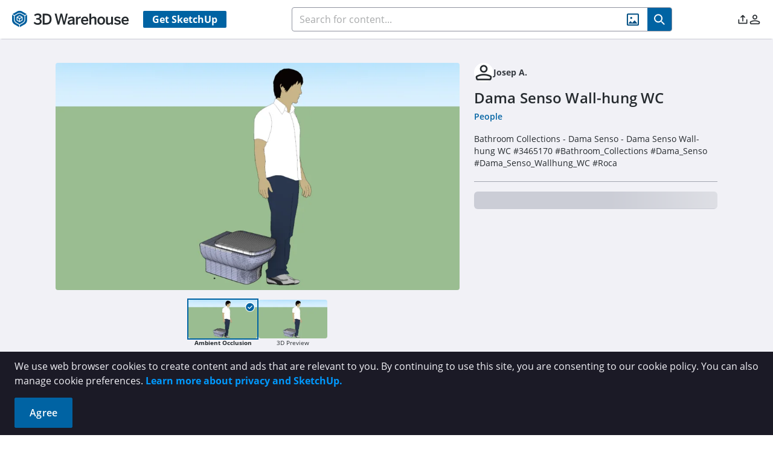

--- FILE ---
content_type: text/html
request_url: https://3dwarehouse.sketchup.com/model/f34f1ce0979bab55b362845c6edb57fc/Dama-Senso-Wall-hung-WC
body_size: 1707
content:
<!doctype html>
<html lang="en">
  <head>
    <meta charset="UTF-8" />
    <meta
      name="description"
      content="3D Warehouse is a website of searchable, pre-made 3D models that works seamlessly with SketchUp."
    />
    <link rel="icon" href="/favicon.ico" />
    <!-- TODO: figure out how to programatically load these otherwise we're getting errors -->
    <!-- <link rel="preload" href="/images/hero-img.webp" as="image" />
    <link rel="preload" href="/images/hero-img-dark.webp" as="image" /> -->
    <link rel="preload" href="/assets/open-sans-300-CH0tTALE.woff2" as="font" type="font/woff2" crossorigin />
    <link rel="preload" href="/assets/open-sans-regular-795kxNcv.woff2" as="font" type="font/woff2" crossorigin />
    <link rel="preload" href="/assets/open-sans-italic-V2N-v-0n.woff2" as="font" type="font/woff2" crossorigin />
    <link rel="preload" href="/assets/open-sans-600-D-OfaXiT.woff2" as="font" type="font/woff2" crossorigin />
    <link
      rel="preload"
      href="/assets/open-sans-700-normal-228e563b3-BIGoPpRJ.woff2"
      as="font"
      type="font/woff2"
      crossorigin
    />
    <link
      rel="preload"
      href="/assets/open-sans-700-italic-7b3897ce8-B4ZBaTpu.woff2"
      as="font"
      type="font/woff2"
      crossorigin
    />
    <meta name="viewport" content="width=device-width, initial-scale=1, maximum-scale=1" />
    <title>3D Warehouse</title>
    <style>
      @keyframes app-loading-spinner {
        0% {
          transform: rotate(0deg);
        }
        100% {
          transform: rotate(360deg);
        }
      }
    </style>
    <style>
      .hide-spinner {
        display: none;
      }

      .show-spinner {
        display: flex;
        width: 100vw;
        height: 100vh;
        align-items: center;
        justify-content: center;
      }

      .animation {
        height: 33vh;
        width: 28.6vh;
        animation: app-loading-spinner 6s linear infinite;
      }
    </style>
    <script>
      if (window.location.pathname === '/index.html') {
        // The client may be trying to reach /index.html, which doesn't exist.  Keep any query params intact.
        let redirect = window.location.href.replace('/index.html', '/');
        window.location.href = redirect;
      }
    </script>
    <script>
      const LAST_DEPRECATED_VERSION = 22;
      if (isSketchupClient(navigator.userAgent)) {
        const clientVersion = parseSketchUpVersion(navigator.userAgent);
        if (clientVersion.major <= LAST_DEPRECATED_VERSION) {
          const redirect = window.location.origin + '/deprecated-client';
          window.location.href = redirect;
        }
      }

      function isSketchupClient(userAgent) {
        let agent = userAgent.toLowerCase();
        return agent.indexOf('sketchup') >= 0 && !(agent.indexOf('mxr mobile sketchup') >= 0);
      }

      function parseSketchUpVersion(userAgent) {
        let version = {
          major: undefined,
          minor: undefined,
        };

        // Before 2017, the version string looked like 'SketchUp/14.0'. 2017 and
        // later use 'SketchUp Pro/17.0' on Windows. We added a 'Pro' or 'Make'
        // string after SketchUp. NOTE: The Mac might use the old or the new
        // style.
        let pattern = /SketchUp (Pro|Make)\/\d+\.\d+/i;
        let matches = userAgent.match(pattern);

        if (!matches || matches.length === 0) {
          pattern = /SketchUp\/\d+\.\d+/i;
          matches = userAgent.match(pattern);
        }
        if (matches && matches.length > 0) {
          const suString = matches[0];
          const versionString = suString.substring(suString.indexOf('/') + 1);
          const versionParts = versionString.split('.');
          let value = parseInt(versionParts[0], 10);
          version.major = isNaN(value) ? undefined : value;
          value = parseInt(versionParts[1], 10);
          version.minor = isNaN(value) ? undefined : value;
        }

        return version;
      }
    </script>
    <script type="module" crossorigin src="/assets/index-Czk1ZgPJ.js"></script>
    <link rel="modulepreload" crossorigin href="/assets/group-home-C4kZy0zV.js">
    <link rel="stylesheet" crossorigin href="/assets/group-home-XLsfHhTf.css">
    <link rel="stylesheet" crossorigin href="/assets/index-mIoI5TmD.css">
  </head>
  <body>
    <div id="app">
      <!-- Everything inside #app is replaced when Vue loads.
           Logo size is 100x115.42, so height is 1.1542xwidth.
       -->
      <div id="spinner" class="hide-spinner">
        <div class="animation">
          <img src="/images/3dw-logo.svg" />
        </div>
      </div>
    </div>

    <noscript>3DWarehouse requires Javascript to be enabled.</noscript>
  </body>

  <script>
    document.addEventListener('DOMContentLoaded', function (event) {
      document.getElementById('spinner').className = 'show-spinner';
    });
  </script>

</html>


--- FILE ---
content_type: application/javascript
request_url: https://3dwarehouse.sketchup.com/assets/UcmAnalyticsItemModal-B9JB3y5O.js
body_size: 6449
content:
import{f as U,s as re,j as z,gb as fe,d as T,a$ as Z,bM as be,w as J,h as X,n as ve,gc as le,S as w,gd as W,M as q,ad as se,aT as B,a1 as v,a2 as C,aV as i,aW as x,aU as Q,V as he,b_ as pe,c as Y,x as Ee,e3 as Te,cO as ke,a4 as D,F as ne,k as j,b7 as R,ba as G,a3 as we,aX as ie,aY as ce,ff as Ce,z as Se,y as Oe,b8 as xe,a6 as oe}from"./group-home-C4kZy0zV.js";import{a5 as de,a6 as Le}from"./index-Czk1ZgPJ.js";import{s as De}from"./calendar.esm-qdMSbW6X.js";const ue={data:{type:Object,required:!0},options:{type:Object,default:()=>({})},plugins:{type:Array,default:()=>[]},datasetIdKey:{type:String,default:"label"},updateMode:{type:String,default:void 0}},Ne={ariaLabel:{type:String},ariaDescribedby:{type:String}},Ve={type:{type:String,required:!0},destroyDelay:{type:Number,default:0},...ue,...Ne},Ie=fe[0]==="2"?(t,a)=>Object.assign(t,{attrs:a}):(t,a)=>Object.assign(t,a);function A(t){return le(t)?X(t):t}function Ae(t){let a=arguments.length>1&&arguments[1]!==void 0?arguments[1]:t;return le(a)?new Proxy(t,{}):t}function Ue(t,a){const s=t.options;s&&a&&Object.assign(s,a)}function me(t,a){t.labels=a}function ge(t,a,s){const e=[];t.datasets=a.map(r=>{const n=t.datasets.find(l=>l[s]===r[s]);return!n||!r.data||e.includes(n)?{...r}:(e.push(n),Object.assign(n,r),n)})}function Pe(t,a){const s={labels:[],datasets:[]};return me(s,t.labels),ge(s,t.datasets,a),s}const Re=U({props:Ve,setup(t,a){let{expose:s,slots:e}=a;const r=T(null),n=re(null);s({chart:n});const l=()=>{if(!r.value)return;const{type:m,data:_,options:d,plugins:p,datasetIdKey:u}=t,b=Pe(_,u),E=Ae(b,_);n.value=new de(r.value,{type:m,data:E,options:{...d},plugins:p})},o=()=>{const m=X(n.value);m&&(t.destroyDelay>0?setTimeout(()=>{m.destroy(),n.value=null},t.destroyDelay):(m.destroy(),n.value=null))},g=m=>{m.update(t.updateMode)};return Z(l),be(o),J([()=>t.options,()=>t.data],(m,_)=>{let[d,p]=m,[u,b]=_;const E=X(n.value);if(!E)return;let c=!1;if(d){const f=A(d),y=A(u);f&&f!==y&&(Ue(E,f),c=!0)}if(p){const f=A(p.labels),y=A(b.labels),k=A(p.datasets),L=A(b.datasets);f!==y&&(me(E.config.data,f),c=!0),k&&k!==L&&(ge(E.config.data,k,t.datasetIdKey),c=!0)}c&&ve(()=>{g(E)})},{deep:!0}),()=>z("canvas",{role:"img",ariaLabel:t.ariaLabel,ariaDescribedby:t.ariaDescribedby,ref:r},[z("p",{},[e.default?e.default():""])])}});function Me(t,a){return de.register(a),U({props:ue,setup(s,e){let{expose:r}=e;const n=re(null),l=o=>{n.value=o==null?void 0:o.chart};return r({chart:n}),()=>z(Re,Ie({ref:l},{type:t,...s}))}})}const Ye=Me("line",Le),h={EVENTTYPE_VIEW:"view",EVENTTYPE_DOWNLOAD:"download",EVENTTYPE_LIKE:"like",EVENTTYPE_UNLIKE:"unlike",EVENTTYPE:"eventType",TIMEINTERVAL_DAY:"day",SUBJECTTYPE_CREATOR:"creator",SUBJECTTYPE_ITEM:"item",SUBJECTTYPE_COLLECTION:"collection",SUBJECTTYPE_ORGANIZATION:"organization",SOURCE_SKETCHUP:"sketchup",GROUPBY_COUNTRY:"country"};var M=(t=>(t[t.Downloads=0]="Downloads",t[t.Likes=1]="Likes",t[t.Views=2]="Views",t))(M||{}),_e=(t=>(t.Creator="creator",t.Model="model",t.Collection="collection",t.Material="material",t.Environment="environment",t.Item="item",t))(_e||{});const je=/^\d{4}-\d{2}-\d{2}$/ms,Be=(t,a)=>{let s=0,e=[],r=[],n=[],l=Object.keys(a),o=0,g=0,m=0;for(let d of l){let p=0,u=0,b=0;if(je.test(d)){let E=a[d];for(let y of E)if(y.countryValue==t||t=="")switch(y.eventTypeValue){case h.EVENTTYPE_VIEW:{p=y.count;break}case h.EVENTTYPE_DOWNLOAD:{b=y.count;break}case h.EVENTTYPE_LIKE:{u=y.count;break}case h.EVENTTYPE_UNLIKE:u-=y.count}let c=w(d).valueOf();e.unshift({x:c,y:b}),n.unshift({x:c,y:u}),r.unshift({x:c,y:p}),m+=b,o+=p,g+=u;const f=Math.max(b,u,p);s=Math.max(f,s)}}return{datasets:[{label:W(q.ucm.LEGEND_DOWNLOADS),data:e,backgroundColor:"rgba(251, 173, 38, .75)",borderColor:"rgba(251, 173, 38, .75)",hoverBackgroundColor:"rgba(251, 173, 38, .75)",pointRadius:0,pointHitRadius:8,fill:!1},{label:W(q.ucm.LEGEND_LIKES),data:n,backgroundColor:"rgba(0, 154, 217, .75)",borderColor:"rgba(0, 154, 217, .75)",hoverBackgroundColor:"rgba(0, 154, 217, .75)",pointRadius:0,pointHitRadius:8,fill:!1},{label:W(q.ucm.LEGEND_VIEWS),data:r,backgroundColor:"rgba(78, 166, 70, .75)",borderColor:"rgba(78, 166, 70, .75)",hoverBackgroundColor:"rgba(78, 166, 70, .75)",pointRadius:0,pointHitRadius:8,fill:!1}],suggestedMax:s,totals:{downloads:m,views:o,likes:g}}},He=t=>{switch(t){case h.EVENTTYPE_DOWNLOAD:case h.EVENTTYPE_LIKE:case h.EVENTTYPE_UNLIKE:case h.EVENTTYPE_VIEW:return!0}return!1},jt=(t,a,s,e)=>{var m,_;if(s==="t"){let d=((m=t.title)==null?void 0:m.toLocaleLowerCase())||"",p=((_=a.title)==null?void 0:_.toLocaleLowerCase())||"";return e?d.localeCompare(p):p.localeCompare(d)}let r=0,n=0,l=0,o=0;switch(s){case"l":r=t.likes,n=a.likes,l=t.downloads,o=a.downloads;break;case"v":r=t.views,n=a.views,l=t.downloads,o=a.downloads;break;case"d":r=t.downloads,n=a.downloads,l=t.views,o=a.views;break}let g=Math.sign(e?n-r:r-n);return g===0&&(g=Math.sign(e?o-l:l-o)),g},Bt=t=>{const a=[];return t.aggregates.forEach(s=>{if(He(s.eventTypeValue)){let e=a.findIndex(r=>r.subjectId===s.itemId);if(e<0){const r={subjectId:s.itemId,subjectType:s.itemType,likes:0,downloads:0,views:0};a.push(r),e=a.length-1}switch(s.eventTypeValue){case h.EVENTTYPE_DOWNLOAD:a[e].downloads+=s.count;break;case h.EVENTTYPE_LIKE:a[e].likes+=s.count;break;case h.EVENTTYPE_UNLIKE:a[e].likes-=s.count;break;case h.EVENTTYPE_VIEW:a[e].views+=s.count;break}}}),a},Ke={async fetchLineChartData(t,a,s,e,r,n=null){const l="/analytics";let o=h.EVENTTYPE;r!=""&&(o+=","+h.GROUPBY_COUNTRY);let g={timeInterval:h.TIMEINTERVAL_DAY,includeEmptyIntervals:!0,endDate:e,startDate:s,subjectType:t,groupBy:o,source:h.SOURCE_SKETCHUP,subjectId:a,performAs:n||void 0};return se.get(l,g)},async fetchUserTableData(t,a,s,e,r=null){const n="/analytics";let l="item,"+h.EVENTTYPE,o={startDate:a,endDate:s,groupBy:l,source:h.SOURCE_SKETCHUP,subjectId:t,subjectType:h.SUBJECTTYPE_CREATOR,performAs:r};return se.get(n,o,{signal:e})}},We=U({__name:"UcmAnalyticsStatCard",props:{label:{type:String,required:!0},count:{type:String,required:!0},dateRange:{type:String,required:!0}},setup(t,{expose:a}){a();const s={};return Object.defineProperty(s,"__isScriptSetup",{enumerable:!1,value:!0}),s}}),qe={class:"ucm-analytics-stat-card","data-cy":"ucm-analytics-stat-card"},Ge={class:"ucm-analytics-stat-card__count","data-cy":"ucm-analytics-stat-card__count"},Fe={class:"ucm-analytics-stat-card__heading","data-cy":"ucm-analytics-stat-card__heading"};function ze(t,a,s,e,r,n){return v(),C("div",qe,[i("h2",Ge,x(s.count),1),i("h1",Fe,x(s.label),1)])}const Je=B(We,[["render",ze],["__scopeId","data-v-1181113e"],["__file","/app/src/views/Ucm/UcmAnalyticsStatCard.vue"]]),Xe=U({__name:"UcmAnalyticsLineChart",props:{creatorId:{type:String,required:!0},dataType:{type:String,required:!0},dataId:{type:String,required:!0},selection:{type:Object,required:!0},showCounts:{type:Boolean,default:!1},useHeader:{type:Boolean,default:!0}},emits:["loaded"],setup(t,{expose:a,emit:s}){a();const e=t,r=s,{strings:n,t:l}=Q(),o=he(),g=pe(),m=T(),_=Y(()=>o.$state.theme==="dark"),d=Y(()=>e.dataType==="creator"?e.creatorId:e.dataId),p=Y(()=>({maintainAspectRatio:!1,responsive:!0,interaction:{mode:"nearest",intersect:"true"},plugins:{legend:{display:!1},tooltip:{position:"nearest",callbacks:{title:S=>w(S[0].raw.x).format("YYYY-MM-DD")}}},scales:{x:{type:"time",time:{unit:"day",minUnit:"day",displayFormats:{day:"MM-DD"}},ticks:{source:"auto",autoSkip:!0,stepSize:4,maxRotation:0,minorInterval:1,color:_.value?"white":"black",font:{size:14}},grid:{color:_.value?"#707070":"#C0C0C0"}},y:{ticks:{color:_.value?"white":"black",font:{size:14}},grid:{color:_.value?"#707070":"#C0C0C0"}}},animation:{duration:0}}));let u={datasets:[],suggestedMax:0,totals:{views:0,likes:0,downloads:0}};const b=T([0,0,0]),E=T([!0,!0,!0]),c=T(["","",""]),f=T([{bg:"bg-yellow-400",border:"border-yellow-400"},{bg:"bg-blue-410",border:"border-blue-410"},{bg:"bg-green-300",border:"border-green-300"}]),y=T([l(n.ucm.LEGEND_DOWNLOADS),l(n.ucm.LEGEND_LIKES),l(n.ucm.LEGEND_VIEWS)]),k=T(0),L=T(!0);Z(()=>{N()}),Ee(()=>{}),J(()=>e.selection,()=>N(),{deep:!0}),J(()=>d.value,()=>N());const N=async()=>{var ee,te,ae;L.value=!0,u={datasets:[],suggestedMax:0,totals:{views:0,likes:0,downloads:0}};let S="",V;try{V=await Ke.fetchLineChartData(e.dataType,d.value,e.selection.range.start,e.selection.range.end,S,e.creatorId),u=Be(S,V)}catch{g.failure(l(n.ucm.ANALYTICS_FETCH_ERROR))}b.value[M.Likes]=((ee=u==null?void 0:u.totals)==null?void 0:ee.likes)||0,b.value[M.Views]=((te=u==null?void 0:u.totals)==null?void 0:te.views)||0,b.value[M.Downloads]=((ae=u==null?void 0:u.totals)==null?void 0:ae.downloads)||0;let P=0,K=[];b.value.forEach((O,I)=>{E.value[I]=O>0,c.value[I]=Te(O),O===0&&K.push(I),P+=O}),k.value=P,L.value=!1,K.length>0&&setTimeout(()=>{var I;const O=(I=m.value)==null?void 0:I.chart;O&&(K.forEach(ye=>O.setDatasetVisibility(ye,!1)),O.update())},10)},$={props:e,emit:r,strings:n,t:l,userStore:o,toast:g,lineChart:m,inDarkMode:_,subjectId:d,lineOptions:p,get lineData(){return u},set lineData(S){u=S},dataCount:b,dataShow:E,dataValue:c,dataColors:f,dataName:y,pointsSum:k,chartLoading:L,loadChartData:N,toggleDataset:S=>{const V=m.value.chart,P=E.value[S];V.setDatasetVisibility(S,!P),V.update(),E.value[S]=!P},get Skeleton(){return ke},get Line(){return Ye},UcmAnalyticsStatCard:Je,get DataSets(){return M}};return Object.defineProperty($,"__isScriptSetup",{enumerable:!1,value:!0}),$}}),H=t=>(ie("data-v-8b9b37eb"),t=t(),ce(),t),Ze={key:0,class:"flex w-full h-[28rem] pb-4 justify-center items-center","datay-cy":"analytics-empty"},Qe={key:0,class:"mb-10"},$e={class:"subtitle-container"},et={class:"subtitle"},tt=H(()=>i("div",null,"|",-1)),at={class:"subtitle-range"},st={class:"flex flex-col tablet:flex-row w-full border border-gray-000 dark:border-gray-700 rounded-md overflow-hidden"},nt=H(()=>i("div",{class:"h-px w-full tablet:h-[103px] tablet:w-px bg-gray-000 dark:gray-900 shrink-0"},null,-1)),ot=H(()=>i("div",{class:"h-px w-full tablet:h-[103px] tablet:w-px bg-gray-000 dark:gray-900 shrink-0"},null,-1)),rt={class:"w-full"},lt={key:0,class:"subtitle-container"},it={class:"subtitle"},ct=H(()=>i("div",null,"|",-1)),dt={class:"subtitle-range"},ut={key:2,class:"border border-gray-000 dark:border-gray-800 rounded"},mt={class:"chart-container px-6 pt-6 pb-4"},gt={class:"dataset-buttons-container","data-cy":"ucm-analytics-toggles"},_t=["onClick"],yt={class:"dataset-check"},ft={key:0,class:"pi pi-check text-sm text-white"},bt={class:"text-xs"};function vt(t,a,s,e,r,n){return!e.chartLoading&&e.pointsSum<1?(v(),C("div",Ze,[i("h1",null,x(e.t(e.strings.common.NOTHING_HERE)),1)])):(v(),C("div",{key:1,class:G(["container pb-4",{headered:s.useHeader}]),"data-cy":"ucm-analytics-summary"},[s.showCounts?(v(),C("div",Qe,[i("div",$e,[i("div",et,x(e.t(e.strings.ucm.METRICS_AT_A_GLANCE)),1),tt,i("div",at,x(s.selection.name),1)]),i("div",st,[e.chartLoading?(v(),D(e.Skeleton,{key:0,height:"103px",width:"100%"})):(v(),C(ne,{key:1},[j(e.UcmAnalyticsStatCard,{label:e.t(e.strings.ucm.TOTAL_DOWNLOADS),count:e.dataValue[e.DataSets.Downloads],"date-range":e.t(e.strings.ucm.LAST_MONTH),"data-cy":"ucm-analytics-downloads-card"},null,8,["label","count","date-range"]),nt,j(e.UcmAnalyticsStatCard,{label:e.t(e.strings.ucm.TOTAL_VIEWS),count:e.dataValue[e.DataSets.Views],"date-range":e.t(e.strings.ucm.LAST_MONTH),"data-cy":"ucm-analytics-views-card"},null,8,["label","count","date-range"]),ot,j(e.UcmAnalyticsStatCard,{label:e.t(e.strings.ucm.TOTAL_LIKES),count:e.dataValue[e.DataSets.Likes],"date-range":e.t(e.strings.ucm.LAST_MONTH),"data-cy":"ucm-analytics-likes-card"},null,8,["label","count","date-range"])],64))])])):R("",!0),i("div",rt,[i("div",{class:G(["ucm-line-chart",{split:s.showCounts}]),"data-cy":"ucm-analytics-creator-chart"},[s.useHeader?(v(),C("div",lt,[i("div",it,x(e.t(e.strings.ucm.ENGAGEMENT_OVER_TIME)),1),ct,i("div",dt,x(s.selection.name),1)])):R("",!0),e.chartLoading?(v(),D(e.Skeleton,{key:1,height:"28rem",width:"100%"})):(v(),C("div",ut,[i("div",mt,[e.lineData?(v(),D(e.Line,{key:0,ref:"lineChart",id:"line",options:e.lineOptions,data:e.lineData},null,8,["options","data"])):R("",!0)]),i("div",gt,[(v(!0),C(ne,null,we(e.dataColors,(l,o)=>(v(),C("button",{class:"dataset-button","data-cy":"`ucm-analytics-toggle-${i}`",onClick:g=>e.toggleDataset(o)},[i("div",yt,[i("div",{class:G([[e.dataShow[o]?l.bg:"bg-transparent",l.border],"flex h-5 w-5 px-2 items-center justify-center rounded border border-[2px]"])},[e.dataShow[o]?(v(),C("i",ft)):R("",!0)],2),i("div",bt,x(e.dataName[o]),1)])],8,_t))),256))])]))],2)])],2))}const ht=B(Xe,[["render",vt],["__scopeId","data-v-8b9b37eb"],["__file","/app/src/views/Ucm/shared/UcmAnalyticsLineChart.vue"]]),pt="M d, yy",F="MMM D, YYYY",Et=U({__name:"UcmDateRangeSelector",props:{selection:{type:Object,default:{index:2,name:"",range:{start:0,end:0}}}},emits:["range"],setup(t,{expose:a,emit:s}){a();const e=t,r=s,{strings:n,t:l}=Q(),o=T([]),g=T(!1),m=T(),_=T(e.selection.index),d=T([{key:l(n.ucm.LAST_7_DAYS),value:1},{key:l(n.ucm.LAST_MONTH),value:2},{key:l(n.ucm.LAST_YEAR),value:3},{key:l(n.ucm.CUSTOM_DATE_RANGE),value:4}]);Z(()=>{if(e.selection.index===4)if(e.selection.range.start&&e.selection.range.end){const c=w(e.selection.range.start),f=w(e.selection.range.end);o.value=[c.toDate(),f.toDate()],d.value[3].key=e.selection.name}else _.value=2});const p=c=>{if(c[0]&&c[1]){const f=w(c[0]),y=w(c[1]),k=`${f.format(F)} - ${y.format(F)}`;d.value[3].key=k,_.value=4;const L=f.startOf("day").valueOf(),N=y.endOf("day").valueOf();r("range",{index:4,name:k,range:{start:L,end:N}}),b()}else d.value[3].key=l(n.ucm.CUSTOM_DATE_RANGE)},u=c=>{let f=d.value[c.value-1].key,y=0,k=w().endOf("day").valueOf();switch(c.value){case 1:y=w().subtract(7,"day").startOf("day").valueOf();break;case 2:y=w().subtract(1,"month").startOf("day").valueOf();break;case 3:y=w().subtract(1,"year").startOf("day").valueOf();break;case 4:if(o.value[0]&&o.value[1])k=w(o.value[1]).endOf("day").valueOf(),y=w(o.value[0]).startOf("day").valueOf();else{b();return}}r("range",{index:c.value,name:f,range:{start:y,end:k}})},b=()=>{g.value=!g.value,g.value&&setTimeout(()=>{var f;let c=(f=m.value)==null?void 0:f.getElementsByTagName("input")[0];c==null||c.click()},10)},E={props:e,emit:r,strings:n,t:l,primevueFmt:pt,dayjsFmt:F,customRange:o,selectingRange:g,selector:m,range:_,ranges:d,rangeUpdated:p,rangeSelected:u,toggleCalendar:b,get Calendar(){return De},get Dropdown(){return Ce}};return Object.defineProperty(E,"__isScriptSetup",{enumerable:!1,value:!0}),E}}),Tt=t=>(ie("data-v-cdf3f80e"),t=t(),ce(),t),kt={ref:"selector",class:"ucm-range-selector"},wt={class:"range-selector-left"},Ct={class:"range-selector-right"},St=Tt(()=>i("i",{class:"pi pi-calendar text-xl text-blue-600 dark:text-blue-410"},null,-1)),Ot=[St];function xt(t,a,s,e,r,n){const l=Se("tooltip");return v(),C("div",kt,[i("div",wt,[e.selectingRange?(v(),D(e.Calendar,{key:1,modelValue:e.customRange,"onUpdate:modelValue":[a[1]||(a[1]=o=>e.customRange=o),e.rangeUpdated],"selection-mode":"range","date-format":e.primevueFmt,"manual-input":!1,onHide:a[2]||(a[2]=o=>e.selectingRange=!1)},null,8,["modelValue"])):(v(),D(e.Dropdown,{key:0,modelValue:e.range,"onUpdate:modelValue":a[0]||(a[0]=o=>e.range=o),options:e.ranges,"option-label":"key","option-value":"value",onChange:e.rangeSelected},null,8,["modelValue","options"]))]),i("div",Ct,[Oe((v(),C("button",{class:"range-icon","data-cy":"date-selector_custom-range",onClick:a[3]||(a[3]=o=>e.toggleCalendar())},[...Ot])),[[l,"Select a custom date range.",void 0,{bottom:!0}]])])],512)}const Lt=B(Et,[["render",xt],["__scopeId","data-v-cdf3f80e"],["__file","/app/src/views/Ucm/shared/UcmDateRangeSelector.vue"]]),Dt=U({__name:"UcmAnalyticsItemModal",props:{itemId:{type:String,required:!0},itemName:{type:String,required:!0},start:{type:Number,default:0},end:{type:Number,default:0},selection:{type:Object,required:!0},visible:{type:Boolean,required:!0},creatorId:{type:String,default:""}},emits:["update:visible"],setup(t,{expose:a,emit:s}){a();const e=t,r=s,{strings:n,t:l}=Q(),o=T(e.selection),g=Y({get:()=>e.visible,set:d=>{r("update:visible",d)}}),_={props:e,emit:r,strings:n,t:l,selected:o,visible:g,changeRange:d=>{o.value=d},WhModal:xe,UcmAnalyticsLineChart:ht,UcmDateRangeSelector:Lt,get DataTypes(){return _e}};return Object.defineProperty(_,"__isScriptSetup",{enumerable:!1,value:!0}),_}}),Nt={class:"flex flex-row w-full justify-between items-center"},Vt={class:"left flex flex-row gap-4"},It={class:"right flex flex-row gap-8 items-center"},At={class:"flex flex-row items-center gap-4"};function Ut(t,a,s,e,r,n){return v(),D(e.WhModal,{visible:e.visible,"onUpdate:visible":a[1]||(a[1]=l=>e.visible=l),class:"chart-modal w-full max-w-[90rem] mobile:w-[90%]",closeable:!1,"dismissable-mask":!0,"data-cy":"line-chart-modal"},{header:oe(()=>[i("div",Nt,[i("div",Vt,[i("div",null,x(s.itemName),1)]),i("div",It,[i("div",At,[j(e.UcmDateRangeSelector,{selection:s.selection,onRange:e.changeRange},null,8,["selection"])]),i("div",null,[i("i",{class:"icon wh wh-x-chunky cursor-pointer",onClick:a[0]||(a[0]=l=>e.visible=!1)})])])])]),default:oe(()=>[e.visible?(v(),D(e.UcmAnalyticsLineChart,{key:0,"creator-id":s.creatorId,"data-type":e.DataTypes.Item,"data-id":s.itemId,selection:e.selected,"use-header":!1,"show-counts":!1},null,8,["creator-id","data-type","data-id","selection"])):R("",!0)]),_:1},8,["visible"])}const Ht=B(Dt,[["render",Ut],["__file","/app/src/views/Ucm/shared/UcmAnalyticsItemModal.vue"]]);export{_e as D,Ht as U,Ke as a,jt as b,Bt as c,ht as d,Lt as e};
